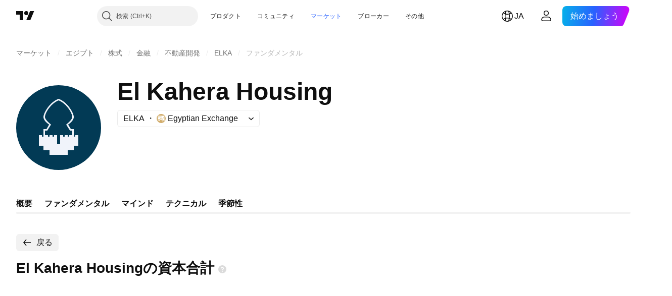

--- FILE ---
content_type: text/css; charset=utf-8
request_url: https://static.tradingview.com/static/bundles/79780.84d89360ede6a350ded3.css
body_size: -187
content:
.root-Tkn6WL2y{font-weight:600}

--- FILE ---
content_type: image/svg+xml
request_url: https://s3-symbol-logo.tradingview.com/el-kahera-housing--big.svg
body_size: 111
content:
<!-- by TradingView --><svg width="56" height="56" viewBox="0 0 56 56" xmlns="http://www.w3.org/2000/svg"><path fill="#023A55" d="M0 0h56v56H0z"/><path d="M38 36.9V29h-1.88l-1.87-3S38 23.7 38 21c0-2.67-4.15-9.94-10-12-5.85 2.06-10 9.33-10 12 0 2.7 3.75 5 3.75 5L20 29h-2v7.9l1 .44V30h1.5l2.5-4s-4-3.05-4-5c0-2.7 3.88-8.94 9-11 5.12 2.06 9 8.33 9 11 0 1.95-4 5-4 5l2.5 4H37v8l1-1.1Z" fill="#F0F3FA"/><path d="M31 33h-2v6h-2v-6h-2v1h-1v-1h-2v1h-1v-1h-2v1h-2v-1h-2v7h3v3h4v3h12v-3h4v-3h3v-7h-2v1h-2v-1h-2v1h-1v-1h-2v1h-1v-1Z" fill="#F0F3FA"/></svg>